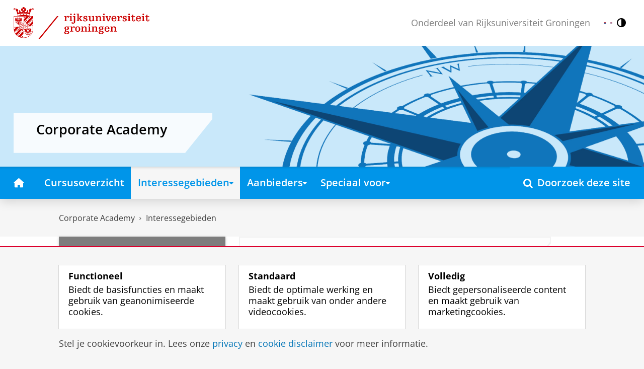

--- FILE ---
content_type: text/html;charset=UTF-8
request_url: https://www.rug.nl/corporate-academy/interessegebieden/interesse-persoonlijke-vaardigheden
body_size: 8446
content:
<!DOCTYPE html><html prefix="og: http://ogp.me/ns# article: http://ogp.me/ns/article#" lang="nl" data-tag-manager-id="GTM-WLHD85V"><head><META http-equiv="Content-Type" content="text/html; charset=UTF-8">
<meta content="NOODP" name="ROBOTS">
<meta content="nl" http-equiv="Content-Language">
<title>Persoonlijke vaardigheden | Interessegebieden | Corporate Academy | Rijksuniversiteit Groningen</title>
<meta name="description" content="Cursussen op het gebied van persoonlijke vaardigheden">
<link rel="alternate" hreflang="nl" href="https://www.rug.nl/corporate-academy/interessegebieden/interesse-persoonlijke-vaardigheden?lang=nl" />
<link rel="alternate" hreflang="en" href="https://www.rug.nl/corporate-academy/interessegebieden/interesse-persoonlijke-vaardigheden?lang=en" />
<link rel="alternate" hreflang="x-default" href="https://www.rug.nl/corporate-academy/interessegebieden/interesse-persoonlijke-vaardigheden" />
<meta charset="utf-8">
<meta content="telephone=no" name="format-detection">
<meta content="summary" name="twitter:card">
<meta content="article" property="og:type">
<meta content="https://www.rug.nl/corporate-academy/interessegebieden/interesse-persoonlijke-vaardigheden" property="og:url">
<meta content="2017-03-17T10:52+01:00" property="article:published_time">
<meta content="2025-04-11T14:30+01:00" property="article:modified_time">
<meta property="og:title" content="Persoonlijke vaardigheden">
<meta property="og:description" content="Cursussen op het gebied van persoonlijke vaardigheden">
<meta property="og:site_name" content="Rijksuniversiteit Groningen">
<link href="/_definition/shared/css/jquery-smoothness/jquery-ui.min.css?version=2025-12-11" rel="stylesheet">
<link href="/_definition/shared/css/styles_v2.css?version=2025-12-11" rel="stylesheet" type="text/css">
<link href="/_definition/shared/css/fotorama.css?version=2025-12-11" rel="stylesheet" type="text/css">
<link href="/_definition/shared/images/favicons/apple-touch-icon-57x57.png" sizes="57x57" rel="apple-touch-icon">
<link href="/_definition/shared/images/favicons/apple-touch-icon-114x114.png" sizes="114x114" rel="apple-touch-icon">
<link href="/_definition/shared/images/favicons/apple-touch-icon-72x72.png" sizes="72x72" rel="apple-touch-icon">
<link href="/_definition/shared/images/favicons/apple-touch-icon-144x144.png" sizes="144x144" rel="apple-touch-icon">
<link href="/_definition/shared/images/favicons/apple-touch-icon-60x60.png" sizes="60x60" rel="apple-touch-icon">
<link href="/_definition/shared/images/favicons/apple-touch-icon-120x120.png" sizes="120x120" rel="apple-touch-icon">
<link href="/_definition/shared/images/favicons/apple-touch-icon-76x76.png" sizes="76x76" rel="apple-touch-icon">
<link href="/_definition/shared/images/favicons/apple-touch-icon-152x152.png" sizes="152x152" rel="apple-touch-icon">
<link href="/_definition/shared/images/favicons/icon.ico" rel="shortcut icon">
<meta content="user-scalable=1, initial-scale=1.0" name="viewport">
<template data-alertsurl="" id="alertsConfig"></template>
<script src="/_definition/shared/js/jquery.js?version=2025-12-11" type="text/javascript"></script><script src="/_definition/shared/js/ucms.js?version=2025-12-11" type="text/javascript"></script><script src="/_definition/shared/js/jquery-ui.js?version=2025-12-11" type="text/javascript"></script><script src="/_definition/shared/js/js-cookie.js?version=2025-12-11" type="text/javascript"></script><script src="/_definition/shared/js/md5.js?version=2025-12-11" type="text/javascript"></script><script src="/_definition/shared/js/rug-shared.js?version=2025-12-11" type="text/javascript"></script><script src="/_definition/shared/js/jquery.dialogoptions.js?version=2025-12-11" type="text/javascript"></script><script src="/_definition/shared/js/jquery.dialogoptions-rug.js?version=2025-12-11" type="text/javascript"></script><script src="/_definition/shared/js/imagesloaded.js?version=2025-12-11" type="text/javascript"></script><script src="/_definition/shared/js/jquery.mobile.custom.min.js?version=2025-12-11" type="text/javascript"></script><script src="/_definition/shared/js/fotorama.js?version=2025-12-11" type="text/javascript"></script><script src="/_definition/shared/js/interface.bundle.js?version=2025-12-11" type="text/javascript"></script>
<link href="/corporate-academy/interessegebieden/interesse-persoonlijke-vaardigheden!rss" title="Persoonlijke vaardigheden" type="application/rss+xml" rel="alternate">
<script type="text/javascript" src="/_definition/shared/js/cross-frame.js?version=2025-12-11"></script>
</head>
<body itemtype="https://schema.org/WebPage" itemscope="itemscope" id="top" class="page--generalarticle rug-theme--contrast js--id-theme-portal"><!--googleoff: all-->
<noscript>
<strong>Javascript must be enabled for the correct page display</strong>
</noscript>
<!--Google Tag Manager (noscript)-->
<noscript>
<iframe style="display:none;visibility:hidden" width="0" height="0" src="https://www.googletagmanager.com/ns.html?id=GTM-WLHD85V"></iframe>
</noscript>
<!--End Google Tag Manager (no script)-->
<script src="/_definition/shared/js/contrastmode.js"></script><a href="#main" class="rug-hidden-visually rug-hidden-visually--focusable">Skip to Content</a><a href="#nav" class="rug-hidden-visually rug-hidden-visually--focusable">Skip to Navigation</a>
<!--portal context: /corporate-academy-->
<header data-toggle-group="mainmenu" data-toggle-class="rug-site-header--open" data-toggle-id="menu-show" class="rug-site-header js--togglable-item js--sticky-header"><div class="rug-wrapper rug-wrapper--big rug-wrapper--flush">
<div class="rug-site-header__bar rug-site-header__bar--tp">
<a href="https://www.rug.nl/" class="rug-site-header__item rug-hidden-m"><img class="rug-site-logo" src="/_definition/shared/images/logo--nl.svg" alt="Rijksuniversiteit Groningen"></a><span class="rug-site-header__item"><a href="/corporate-academy/" class="rug-site-header__link rug-site-header__link--tp"><span class="rug-icon rug-icon--home rug-mr-xs" aria-hidden="true"></span>Corporate Academy</a></span><span class="rug-site-header__item"><span class="rug-site-header__text rug-hidden-m rug-mr rug-themeportal__heading--payoff">Onderdeel van Rijksuniversiteit Groningen</span></span>
<div class="rug-site-header__item rug-site-header__item--close">
<a href="#" data-toggle-group="mainmenu" data-toggle-class="rug-toggleable" data-toggle-id="menu-hide" class="rug-button rug-font-white rug-button--nav js--togglable-switch">Sluiten<span class="rug-icon rug-icon--l rug-icon--close rug-ml-xxs" aria-hidden="true"></span></a>
</div>
<nav class="rug-site-header__item">
<ul class="rug-nav--meta rug-mr-xs">
<li class="rug-nav--meta__item rug-nav--meta__item--mobile">
<a href="#" data-toggle-group="mainmenu" data-toggle-class="rug-toggleable" data-toggle-id="menu-show" class="js-id--main_menu_toggle js--togglable-switch rug-font-white"><span class="rug-icon rug-icon--menu rug-icon--xl" aria-hidden="true"></span><span class="rug-hidden-visually">Menu en zoeken</span></a>
</li>
<li class="rug-nav--meta__item rug-language-select" title="Taal selectie">
<button data-postfix="" data-language="nl" class="rug-mr-xs rug-button--language-select"><span class="rug-flag-icon rug-flag-icon-nl"></span><span class="rug-hidden-visually">Nederlands</span></button><button data-postfix="" data-language="en" class="rug-mr-xs rug-button--language-select"><span class="rug-flag-icon rug-flag-icon-en"></span><span class="rug-hidden-visually">English</span></button>
</li>
<li class="rug-nav--meta__item" title="Contrastmodus">
<button class="rug-mr-xs rug-button--contrast-select"><span class="rug-icon rug-icon--contrast"></span><span class="rug-hidden-visually">Contrastmodus</span></button>
</li>
</ul>
</nav>
<nav class="rug-site-header__item">
<ul class="rug-nav--meta">
<li class="rug-nav--meta__item rug-nav--meta__item--mobile">
<a href="/corporate-academy/!search" class="rug-font-white"><span class="rug-icon rug-icon--search rug-icon--xl" aria-hidden="true"></span><span class="rug-hidden-visually">Zoekpagina</span></a>
</li>
</ul>
</nav>
</div>
<div>
<a href="https://www.rug.nl/" class="rug-themeportal__transporter"><img class="rug-site-logo rug-site-logo--themeportal" src="/_definition/shared/images/logo--nl.svg" alt="Rijksuniversiteit Groningen"></a><img alt="" src="/corporate-academy/header-corporate-academy.jpg" class="rug-bb--brand-resp"><div class="rug-themeportal__heading">
<div class="rug-absolute--bottom-m">
<div class="rug-panel--content">
<div class="rug-h2 rug-themeportal__heading">Corporate Academy</div>
</div>
</div>
</div>
</div>
</div><template id="cookie-alert-html">&lt;div class="rug-mask js--requires-cookie-consent-trigger"&gt;&lt;div class="rug-warning--overlay rug-hidden rug-theme--content"&gt;&lt;span class="rug-icon rug-icon--close rug-absolute rug-absolute--top-right rug-mt-xs rug-mr-xs rug-cursor--pointer js--requires-cookie-consent-close"/&gt;&lt;div class="rug-notification--info rug-p js-id--alert"&gt;&lt;span class="rug-icon rug-icon--warn rug-icon--xl rug-mr-s" aria-hidden="true"/&gt;&lt;p&gt;Voor het tonen van deze inhoud is uw toestemming nodig voor het plaatsen van bepaalde cookies.&lt;/p&gt;&lt;p&gt;U kunt uw &lt;button class="rug-inline-button js--cookie-consent-popup"&gt;cookie instellingen aanpassen&lt;/button&gt;.&lt;/p&gt;&lt;/div&gt;&lt;/div&gt;&lt;/div&gt;</template><template id="cookie-consent-conf">
					{
						"requiresCookieConsentCheck": "true",
						"checkedCookieConsent": "no",
						"hasCookieConsent": "no"
					}
				</template><script src="/_definition/shared/js/init-cookies.js?version=2025-12-11" type="text/javascript"></script>
<div class="rug-background-menu rug-shadow-box-inset">
<div class="rug-wrapper rug-wrapper--big rug-wrapper--flush">
<form name="gs" id="search-form" action="/corporate-academy/!search" class="rug-site-search rug-mb-0">
<fieldset class="rug-mb-0 rug-shadow-box">
<legend class="rug-hidden-visually">Doorzoek deze site</legend><label for="searchtext" class="rug-hidden-visually">Doorzoek deze site</label><input placeholder="Zoektermen..." id="searchtext" type="text" accesskey="4" autocomplete="off" role="combobox" aria-haspopup="false" name="search" class="rug-site-search__input q text"><input value="true" name="isNewSearch" type="hidden"><button type="submit" class="rug-site-search__button"><span class="rug-icon rug-icon--l rug-icon--search" aria-hidden="true"></span><span class="rug-hidden-visually">Doorzoek deze site</span></button>
</fieldset>
</form>
<nav class="rug-nav--main__container">
<ul class="rug-nav--main" id="nav">
<li class="rug-nav--main__item">
<a href="/corporate-academy/" data-path="/corporate-academy" class="rug-nav--main__button"><span class="rug-icon rug-icon--home" aria-hidden="true"></span><span class="rug-hidden-visually">Home</span></a>
</li>
<li data-path="/corporate-academy/courses" class="rug-nav--main__item">
<a class="rug-nav--main__link rug-nav--main__link-single" href="/corporate-academy/courses/"><span>Cursusoverzicht</span></a>
</li>
<li data-path="/corporate-academy/interessegebieden" class="rug-nav--main__item">
<a aria-expanded="false" aria-controls="rug-nav--flyout-2" href="/corporate-academy/interessegebieden/" class="rug-nav--main__link rug-nav--main__link-menu  js--noclick-m"><span>Interessegebieden</span><span class="rug-icon rug-icon--s rug-icon--caret-down rug-nav--main__icon" aria-hidden="true"></span></a>
<div id="rug-nav--flyout-2" class="rug-nav--flyout">
<div class="rug-layout">
<div class="rug-layout__item rug-layout__item">
<ul class="rug-nav--flyout__list">
<li class="rug-nav--flyout__item">
<span class="rug-link--caret"></span><a href="/corporate-academy/interessegebieden/" class="rug-nav--flyout__link">Interessegebieden</a>
</li>
<li class="rug-nav--flyout__item">
<span class="rug-link--caret"></span><a href="/corporate-academy/interessegebieden/interesse-onderzoek" class="rug-nav--flyout__link">Funding skills</a>
</li>
<li class="rug-nav--flyout__item">
<span class="rug-link--caret"></span><a href="/corporate-academy/interessegebieden/interesse-ict" class="rug-nav--flyout__link">ICT</a>
</li>
<li class="rug-nav--flyout__item">
<span class="rug-link--caret"></span><a href="/corporate-academy/interessegebieden/interesse-internationalisering" class="rug-nav--flyout__link">Internationalisering &amp; interculturele vaardigheden</a>
</li>
<li class="rug-nav--flyout__item">
<span class="rug-link--caret"></span><a href="/corporate-academy/interessegebieden/interesse-leiderschap-management-coaching" class="rug-nav--flyout__link">Leiderschap / management / coaching</a>
</li>
<li class="rug-nav--flyout__item">
<span class="rug-link--caret"></span><a href="/corporate-academy/interessegebieden/interesse-loopbaanontwikkeling" class="rug-nav--flyout__link">Loopbaanontwikkeling / Talent Travel</a>
</li>
<li class="rug-nav--flyout__item">
<span class="rug-link--caret"></span><a href="/corporate-academy/interessegebieden/interesse-education" class="rug-nav--flyout__link">Onderwijs</a>
</li>
<li class="rug-nav--flyout__item">
<span class="rug-link--caret"></span><a href="/corporate-academy/interessegebieden/interesse-milieu-duurzaamheid" class="rug-nav--flyout__link">Klimaat en duurzaamheid</a>
</li>
<li class="rug-nav--flyout__item">
<span class="rug-link--caret"></span><a href="/corporate-academy/interessegebieden/interesse-persoonlijke-vaardigheden" class="rug-nav--flyout__link">Persoonlijke vaardigheden</a>
</li>
<li class="rug-nav--flyout__item">
<span class="rug-link--caret"></span><a href="/corporate-academy/interessegebieden/radiation-courses" class="rug-nav--flyout__link">Stralingsbescherming</a>
</li>
<li class="rug-nav--flyout__item">
<span class="rug-link--caret"></span><a href="/corporate-academy/interessegebieden/interesse-taalvaardigheid" class="rug-nav--flyout__link">Taal- en schrijfvaardigheid</a>
</li>
<li class="rug-nav--flyout__item">
<span class="rug-link--caret"></span><a href="/about-ug/organization/service-departments/teaching-academy-groningen/activities/professional-develoipment-inclusive-edu/equipping" class="rug-nav--flyout__link">Equipping: Professional development of lecturers</a>
</li>
</ul>
</div>
</div>
</div>
</li>
<li data-path="/corporate-academy/aanbieders" class="rug-nav--main__item">
<a aria-expanded="false" aria-controls="rug-nav--flyout-3" href="/corporate-academy/aanbieders/" class="rug-nav--main__link rug-nav--main__link-menu  js--noclick-m"><span>Aanbieders</span><span class="rug-icon rug-icon--s rug-icon--caret-down rug-nav--main__icon" aria-hidden="true"></span></a>
<div id="rug-nav--flyout-3" class="rug-nav--flyout">
<div class="rug-layout">
<div class="rug-layout__item rug-layout__item">
<ul class="rug-nav--flyout__list">
<li class="rug-nav--flyout__item">
<span class="rug-link--caret"></span><a href="/corporate-academy/aanbieders/" class="rug-nav--flyout__link">Aanbieders</a>
</li>
<li class="rug-nav--flyout__item">
<span class="rug-link--caret"></span><a href="/corporate-academy/aanbieders/balans" class="rug-nav--flyout__link">Balans</a>
</li>
<li class="rug-nav--flyout__item">
<span class="rug-link--caret"></span><a href="/corporate-academy/aanbieders/cit" class="rug-nav--flyout__link">Centrum voor Informatie Technologie (CIT)</a>
</li>
<li class="rug-nav--flyout__item">
<span class="rug-link--caret"></span><a href="/corporate-academy/aanbieders/esi" class="rug-nav--flyout__link">Docentprofessionalisering</a>
</li>
<li class="rug-nav--flyout__item">
<span class="rug-link--caret"></span><a href="/corporate-academy/aanbieders/garp" class="rug-nav--flyout__link">GARP</a>
</li>
<li class="rug-nav--flyout__item">
<span class="rug-link--caret"></span><a href="/corporate-academy/aanbieders/graduate-schools" class="rug-nav--flyout__link">Groningen Graduate Schools</a>
</li>
<li class="rug-nav--flyout__item">
<span class="rug-link--caret"></span><a href="/corporate-academy/aanbieders/green-office" class="rug-nav--flyout__link">Green Office</a>
</li>
<li class="rug-nav--flyout__item">
<span class="rug-link--caret"></span><a href="/corporate-academy/aanbieders/hr" class="rug-nav--flyout__link">Human Resources</a>
</li>
<li class="rug-nav--flyout__item">
<span class="rug-link--caret"></span><a href="/corporate-academy/online-courses/" class="rug-nav--flyout__link">Online trainingen</a>
</li>
<li class="rug-nav--flyout__item">
<span class="rug-link--caret"></span><a href="/corporate-academy/aanbieders/talencentrum" class="rug-nav--flyout__link">Talencentrum</a>
</li>
<li class="rug-nav--flyout__item">
<span class="rug-link--caret"></span><a href="/corporate-academy/aanbieders/talentdevelopment" class="rug-nav--flyout__link">Talent Development</a>
</li>
<li class="rug-nav--flyout__item">
<span class="rug-link--caret"></span><a href="/corporate-academy/aanbieders/library" class="rug-nav--flyout__link">Universiteitsbibliotheek</a>
</li>
</ul>
</div>
</div>
</div>
</li>
<li data-path="/corporate-academy/voorwie" class="rug-nav--main__item">
<a aria-expanded="false" aria-controls="rug-nav--flyout-4" href="/corporate-academy/voorwie/" class="rug-nav--main__link rug-nav--main__link-menu  js--noclick-m"><span>Speciaal voor</span><span class="rug-icon rug-icon--s rug-icon--caret-down rug-nav--main__icon" aria-hidden="true"></span></a>
<div id="rug-nav--flyout-4" class="rug-nav--flyout">
<div class="rug-layout">
<div class="rug-layout__item rug-layout__item">
<ul class="rug-nav--flyout__list">
<li class="rug-nav--flyout__item">
<span class="rug-link--caret"></span><a href="/corporate-academy/voorwie/" class="rug-nav--flyout__link">Speciaal voor</a>
</li>
<li class="rug-nav--flyout__item">
<span class="rug-link--caret"></span><a href="/corporate-academy/voorwie/docenten" class="rug-nav--flyout__link">Docenten</a>
</li>
<li class="rug-nav--flyout__item">
<span class="rug-link--caret"></span><a href="/corporate-academy/voorwie/leidinggevenden" class="rug-nav--flyout__link">Leidinggevenden</a>
</li>
<li class="rug-nav--flyout__item">
<span class="rug-link--caret"></span><a href="/corporate-academy/voorwie/onderwijs-ondersteunend-personeel-%28obp%29" class="rug-nav--flyout__link">Ondersteunend en beheerspersoneel (OBP)</a>
</li>
<li class="rug-nav--flyout__item">
<span class="rug-link--caret"></span><a href="/corporate-academy/voorwie/promovendi" class="rug-nav--flyout__link">PhD candidates</a>
</li>
<li class="rug-nav--flyout__item">
<span class="rug-link--caret"></span><a href="/corporate-academy/voorwie/phd-supervisors" class="rug-nav--flyout__link">PhD Supervisors</a>
</li>
<li class="rug-nav--flyout__item">
<span class="rug-link--caret"></span><a href="/corporate-academy/voorwie/secretariaatsmedewerkers" class="rug-nav--flyout__link">Secretariaatsmedewerkers</a>
</li>
<li class="rug-nav--flyout__item">
<span class="rug-link--caret"></span><a href="/corporate-academy/voorwie/wetenschappers" class="rug-nav--flyout__link">Wetenschappers</a>
</li>
</ul>
</div>
</div>
</div>
</li>
<li class="rug-nav--main__item rug-nav--main__item--search">
<div class="js--rug-nav--main__search rug-nav--main__search-container">
<button aria-label="Open Doorzoek deze site" data-search-link="/corporate-academy/!search" class="rug-nav--main__button rug-nav--main__button--last rug-nav--main__search-button rug-text-nowrap"><span class="rug-icon rug-icon--search" aria-hidden="true"></span><span class="rug-hidden-l rug-ml-xs" aria-hidden="true">Doorzoek deze site</span></button>
<div class="rug-nav--main__search-form-group rug-form-group rug-nav--main__search-form-group--hidden">
<form action="/corporate-academy/!search">
<span class="rug-form-group-input-container"><input aria-label="Zoektermen..." placeholder="Zoektermen..." type="text" name="search" class="rug-form-input-text"></span><button aria-label="Doorzoek deze site" type="submit"><span class="rug-icon rug-icon--l rug-icon--search"></span></button>
</form>
</div>
</div>
</li>
</ul>
</nav>
</div>
</div>
</header>
<div class="rug-wrapper rug-wrapper--knee-high">
<template data-active-sub-menu-1="982d9510-8c5e-4d9e-80f8-2471e287ff5e-36.11" data-active-sub-menu-2="7a239b44-3caa-42f9-ab60-be348d5139e3-33.11" data-active-top-menu="/corporate-academy/interessegebieden" id="navigation-data"></template>
<div class="rug-breadcrumbs js--shrink-to-fit" itemprop="breadcrumb" itemscope="" itemtype="https://schema.org/BreadcrumbList">
<span itemprop="itemListElement" itemscope="" itemtype="https://schema.org/ListItem">
<meta content="Corporate Academy" itemprop="name">
<meta content="1" itemprop="position">
<a class="rug-breadcrumbs__link js--shrinkable" href="/corporate-academy/" itemprop="item">Corporate Academy</a></span><span class="rug-icon rug-icon--angle-right rug-breadcrumbs__divider"></span><span itemprop="itemListElement" itemscope="" itemtype="https://schema.org/ListItem">
<meta content="Interessegebieden" itemprop="name">
<meta content="2" itemprop="position">
<a class="rug-breadcrumbs__link js--shrinkable" href="/corporate-academy/interessegebieden/" itemprop="item">Interessegebieden</a></span>
</div>
</div>
<template id="navigation-active-content" data-active-content="4cde60f2-3a48-42ec-b376-15ac39d81c31-33.14"></template>
<!--googleon: all--><div class="rug-button rug-button--medium rug-button--toTop js--scrolltop">
<span class="rug-icon rug-icon--angle-up"></span>
</div><div class="rug-background-white" id="main">
<div id="content" class="rug-wrapper rug-wrapper--overlay">
<div class="rug-layout">
<div class="rug-layout__item rug-width-m-8-24">
<div class="rug-mb">
<nav>
<ul data-toggle-group="mainmenu" data-toggle-class="rug-block-max-m" data-toggle-id="menu-show" class="js--id-content-menu rug-nav--secondary rug-shadow-box js--togglable-item">
				<li class="rug-nav--secondary__item rug-block-max-m ">
<a aria-controls="menu-main-submenu" aria-expanded="false" href="#" data-toggle-mode="togglable" data-toggle-group="submenu" data-toggle-class="rug-nav--secondary__link--selected" data-toggle-id="menu-main" class="rug-nav--secondary__link js--togglable-switch">HOME</a>
<ul data-toggle-group="submenu" data-toggle-class="rug-block" data-toggle-id="menu-main" class="js-id--mobilehome rug-nav--secondary__sub rug-nav--secondary__sub--hidden js--togglable-item" id="menu-main-submenu">
<li data-menu-id="fcc061d8-076a-4ee0-8559-01a115f66e3e-33.14" class="rug-nav--secondary__sub__item">
<a href="/corporate-academy/courses/" class="rug-nav--secondary__sub__link"><span class="rug-nav--secondary__sub__link-text">Cursusoverzicht</span></a>
</li>
<li data-menu-id="7a239b44-3caa-42f9-ab60-be348d5139e3-33.11" class="rug-nav--secondary__sub__item">
<a href="/corporate-academy/interessegebieden/" class="rug-nav--secondary__sub__link"><span class="rug-nav--secondary__sub__link-text">Interessegebieden</span></a>
</li>
<li data-menu-id="222bcf45-6b7f-4606-89e1-25779f91fd9a-33.11" class="rug-nav--secondary__sub__item">
<a href="/corporate-academy/aanbieders/" class="rug-nav--secondary__sub__link"><span class="rug-nav--secondary__sub__link-text">Aanbieders</span></a>
</li>
<li data-menu-id="b81e3901-31ee-4d2d-aca7-3f703810d2eb-33.14" class="rug-nav--secondary__sub__item">
<a href="/corporate-academy/voorwie/" class="rug-nav--secondary__sub__link"><span class="rug-nav--secondary__sub__link-text  rug-b-0">Speciaal voor</span></a>
</li>
</ul>
</li>

				<li class="rug-nav--secondary__item">
<a class="js--togglable-switch rug-nav--secondary__link" data-toggle-class="rug-nav--secondary__link--selected" data-toggle-group="submenu" data-toggle-id="menu-7a239b44-3caa-42f9-ab60-be348d5139e3-33.11" data-toggle-mode="togglable">Interessegebieden</a>
<ul class="rug-nav--secondary__sub rug-nav--secondary__sub--hidden js--togglable-item" data-toggle-class="rug-block" data-toggle-group="submenu" data-toggle-id="menu-7a239b44-3caa-42f9-ab60-be348d5139e3-33.11">
<li class="rug-nav--secondary__sub__item" data-cnt-id="510e3255-51b9-4806-b05d-81d4b66ea78a-33.13">
<a class="rug-nav--secondary__sub__link" href="/corporate-academy/interessegebieden/"><span class="rug-nav--secondary__sub__link-text">Interessegebieden</span></a>
</li>
<li class="rug-nav--secondary__sub__item" data-menu-id="c021be19-5e11-4286-949c-550c58cf4add-33.14">
<a class="rug-nav--secondary__sub__link" href="/corporate-academy/interessegebieden/interesse-onderzoek"><span class="rug-nav--secondary__sub__link-text">Funding skills</span></a>
</li>
<li class="rug-nav--secondary__sub__item" data-menu-id="eb6391f4-98e8-4e7e-9559-89e09a5b0b4a-33.14">
<a class="rug-nav--secondary__sub__link" href="/corporate-academy/interessegebieden/interesse-ict"><span class="rug-nav--secondary__sub__link-text">ICT</span></a>
</li>
<li class="rug-nav--secondary__sub__item" data-menu-id="e4d919e7-dffe-4df9-9eec-29539671915c-33.13">
<a class="rug-nav--secondary__sub__link" href="/corporate-academy/interessegebieden/interesse-internationalisering"><span class="rug-nav--secondary__sub__link-text">Internationalisering &amp; interculturele vaardigheden</span></a>
</li>
<li class="rug-nav--secondary__sub__item" data-menu-id="9184454f-81cc-4b16-80c2-ef39bbe35729-33.14">
<a class="rug-nav--secondary__sub__link" href="/corporate-academy/interessegebieden/interesse-leiderschap-management-coaching"><span class="rug-nav--secondary__sub__link-text">Leiderschap / management / coaching</span></a>
</li>
<li class="rug-nav--secondary__sub__item" data-menu-id="f40478ff-46fd-48c1-91c2-1664b4da409f-33.12">
<a class="rug-nav--secondary__sub__link" href="/corporate-academy/interessegebieden/interesse-loopbaanontwikkeling"><span class="rug-nav--secondary__sub__link-text">Loopbaanontwikkeling / Talent Travel</span></a>
</li>
<li class="rug-nav--secondary__sub__item" data-menu-id="3b9cd29c-da78-474f-a0c3-ef9992083b37-33.13">
<a class="rug-nav--secondary__sub__link" href="/corporate-academy/interessegebieden/interesse-education"><span class="rug-nav--secondary__sub__link-text">Onderwijs</span></a>
</li>
<li class="rug-nav--secondary__sub__item" data-menu-id="bd233f94-049c-4696-bae5-fa8085ae79be-33.13">
<a class="rug-nav--secondary__sub__link" href="/corporate-academy/interessegebieden/interesse-milieu-duurzaamheid"><span class="rug-nav--secondary__sub__link-text">Klimaat en duurzaamheid</span></a>
</li>
<li class="rug-nav--secondary__sub__item" data-menu-id="4cde60f2-3a48-42ec-b376-15ac39d81c31-33.14">
<a class="rug-nav--secondary__sub__link" href="/corporate-academy/interessegebieden/interesse-persoonlijke-vaardigheden"><span class="rug-nav--secondary__sub__link-text">Persoonlijke vaardigheden</span></a>
</li>
<li class="rug-nav--secondary__sub__item" data-menu-id="e87e9b78-9f08-48dd-ad83-cf6fbd2cc4b9-33.13">
<a class="rug-nav--secondary__sub__link" href="/corporate-academy/interessegebieden/radiation-courses"><span class="rug-nav--secondary__sub__link-text">Stralingsbescherming</span></a>
</li>
<li class="rug-nav--secondary__sub__item" data-menu-id="f704901e-cc56-4c65-8869-4eedee52316f-33.14">
<a class="rug-nav--secondary__sub__link" href="/corporate-academy/interessegebieden/interesse-taalvaardigheid"><span class="rug-nav--secondary__sub__link-text">Taal- en schrijfvaardigheid</span></a>
</li>
<li class="rug-nav--secondary__sub__item" data-menu-id="76d508c4-e4a7-4da7-a4de-4bef1b6f663c-33.31">
<a class="rug-nav--secondary__sub__link" href="/about-ug/organization/service-departments/teaching-academy-groningen/activities/professional-develoipment-inclusive-edu/equipping"><span class="rug-nav--secondary__sub__link-text  rug-b-0">Equipping: Professional development of lecturers</span></a>
</li>
</ul>
</li>

				<li class="rug-nav--secondary__item rug-block-max-m">
<ul class="rug-nav--secondary__sub rug-nav--secondary__sub--meta">
<li class="rug-nav--secondary__sub__item rug-nav--secondary__sub__item--buttons">
<ul>
<li class="rug-nav--secondary__sub__item rug-language-select" title="Taal selectie">
<button data-postfix="" data-language="nl" class="rug-mr-xs rug-button--language-select"><span class="rug-flag-icon rug-flag-icon-nl"></span><span class="rug-hidden-visually">Nederlands</span></button><button data-postfix="" data-language="en" class="rug-mr-xs rug-button--language-select"><span class="rug-flag-icon rug-flag-icon-en"></span><span class="rug-hidden-visually">English</span></button>
</li>
<li class="rug-nav--secondary__sub__item rug-nav--secondary__sub__item--contrast" title="Contrastmodus">
<button class="rug-mr-xs rug-button--contrast-select"><span class="rug-icon rug-icon--contrast"></span><span class="rug-hidden-visually">Contrastmodus</span></button>
</li>
</ul>
</li>
</ul>
</li>
</ul>
</nav>
</div>
</div>
<div data-toggle-group="mainmenu" data-toggle-id="menu-show" data-toggle-class="rug-hidden-m--block" class="rug-layout__item rug-width-m-16-24">
<div>
<div class="rug-panel--content rug-panel--content--border">
<h1 class="rug-mb-0 rug-clearfix">Persoonlijke vaardigheden</h1>
</div>
<div id="target-content-holder"></div>
<div>
<!--googleoff: all-->
<div>
<div class="rug-layout">
<div class="rug-layout__item">
<div class="rug-mb">
<div class="rug-mb-s">
<a href="/corporate-academy/courses/active-bystander-training">Active Bystander Training</a>
</div>
<div class="rug-mb-s">
<a href="https://myuniversity.rug.nl/infonet/!navigate?loc=VA6Y7Vr0f90OOyBRDLOrLT6Kt%2F4mVDIYqXKrRI3LMyyAdQKYJZbg1f1GEM3v4O7TROO0CimEBxjp0KPz1Kf6oDG5%2BvJxamz%2FF96p0dgHDxLVBa41n2kZKSHBm5KKYg3wRfyg6evaw0pubZUP7u9vkA%3D%3D" rel="nofollow">Advies- en beleidsnota's schrijven</a>
</div>
<div class="rug-mb-s">
<a href="/corporate-academy/courses/coaching">Coaching</a>
</div>
<div class="rug-mb-s">
<a href="/corporate-academy/courses/financieel-inzicht-voor-management-en-office-assistenten">Financieel inzicht voor management- en office assistenten</a>
</div>
<div class="rug-mb-s">
<a href="/corporate-academy/courses/mbti">MBTI persoonlijkheidsvragenlijst</a>
</div>
<div class="rug-mb-s">
<a href="/corporate-academy/courses/mediatraining-wetenschappers">Mediatraining wetenschappers</a>
</div>
<div class="rug-mb-s">
<a href="/corporate-academy/courses/mentoring">Mentoring</a>
</div>
<div class="rug-mb-s">
<a href="/corporate-academy/courses/persoonlijke-effectiviteit">Persoonlijke effectiviteit</a>
</div>
<div class="rug-mb-s">
<a href="/corporate-academy/courses/beter-presenteren-kun-je-leren">Beter presenteren kun je leren</a>
</div>
<div class="rug-mb-s">
<a href="/corporate-academy/courses/succesvol-projecten-leiden">Succesvol projecten leiden</a>
</div>
<div class="rug-mb-s">
<a href="/corporate-academy/courses/stimuleertalentontwikkelingvanjemedewerkers">Stimuleer talentontwikkeling van je medewerkers</a>
</div>
<div class="rug-mb-s">
<a href="/corporate-academy/courses/sturen-op-resultaat">Sturen op resultaat</a>
</div>
<div class="rug-mb-s">
<a href="/corporate-academy/courses/timemanage-jezelf-en-je-werk">Timemanage jezelf en je werk</a>
</div>
<div class="rug-mb-s">
<a href="/corporate-academy/courses/trusted-advisor">Trusted Advisor</a>
</div>
</div>
</div>
</div>
</div>
<!--googleon: all-->
</div>
<div data-addsearch="exclude" class="rug-site-tools">
<span lang="en">View this page in: </span><a href="?lang=en" class="rug-site-tools__link rug-site-tools__urltext"><span lang="en">English</span></a>
</div>
</div>
</div>
</div>
</div>
</div><div data-toggle-group="mainmenu" data-toggle-id="menu-show" data-toggle-class="rug-hidden-m--block" class="rug-wrapper">
<aside class="rug-panel rug-panel--primary rug-p-0 rug-mt">
<div class="rug-layout rug-col-l-12-24 rug-col-s-24-24 rug-overflow-hidden rug-layout--no-margins">
<div class="rug-layout__item">
<div class="rug-panel__block rug-panel__block--divided rug-p js--equal">
<div class="rug-panel__block__title js--equal">Corporate Academy</div>
<div class="rug-panel__block__image">
<a href="/corporate-academy/"><img alt="Corporate Academy" src="/corporate-academy/banners-index/bannerrelatedinfocompas.jpg"></a>
</div>
<p>
<span>Welkom op de Corporate Academy. Hier vind je alle cursussen voor medewerkers van de Rijksuniversiteit Groningen.</span>
</p>
</div>
</div>
<div class="rug-layout__item">
<div class="rug-panel__block rug-panel__block--divided rug-p js--equal">
<div class="rug-panel__block__title js--equal">Ben je ge&iuml;nteresseerd in een cursus?</div>
<div class="rug-panel__block__image">
<a href="/corporate-academy/"><img alt="Corporate Academy" src="/corporate-academy/banners-index/bannerbulbrelatedinfo.jpg"></a>
</div>
<p>
<span>Vraag je leidinggevende of een <span class="js--decode" data-encoded="PGEgaHJlZj0ibWFpbHRvOmhyLWV4cGVydHNAcnVnLm5sIj5vcGxlaWRpbmdzYWR2aXNldXIgdmFuIEhSLUV4cGVydHM8L2E+">opleidingsadviseur van HR-Experts</span> naar de mogelijkheden.</span>
</p>
</div>
</div>
</div>
</aside>
</div>
<!--googleoff: all--><div data-toggle-group="mainmenu" data-toggle-id="menu-show" data-toggle-class="rug-hidden-m--block" class="rug-background-white rug-pv-l rug-text-center">
<div class="rug-wrapper">
<div class="rug-layout">
<div class="rug-layout__item">
<span class="rug-mr-m">Volg de RUG</span><a href="https://www.facebook.com/universityofgroningen" target="_blank"><span title="facebook" class="rug-icon rug-icon--l rug-icon--facebook"></span><span class="rug-hidden-visually">facebook</span></a> <a href="https://www.linkedin.com/school/rijksuniversiteit-groningen/" target="_blank"><span title="linkedin" class="rug-icon rug-icon--l rug-icon--linkedin"></span><span class="rug-hidden-visually">linkedin</span></a> <a href="/about-ug/latest-news/press-information/rss-feeds"><span title="rss" class="rug-icon rug-icon--l rug-icon--rss"></span><span class="rug-hidden-visually">rss</span></a> <a href="https://www.instagram.com/universityofgroningen/" target="_blank"><span title="instagram" class="rug-icon rug-icon--l rug-icon--instagram"></span><span class="rug-hidden-visually">instagram</span></a> <a href="https://www.youtube.com/universityGroningen" target="_blank"><span title="youtube" class="rug-icon rug-icon--l rug-icon--youtube"></span><span class="rug-hidden-visually">youtube</span></a> 
</div>
</div>
</div>
</div>
<footer data-toggle-group="mainmenu" data-toggle-id="menu-show" data-toggle-class="rug-hidden-m--block"><div class="rug-doormat rug-background-neutral-30">
<div class="rug-wrapper">
<div class="rug-layout rug-layout--no-margins">
<div class="rug-layout__item rug-width-s-12-24 rug-width-l-6-24">
<a href="/education/" class="rug-doormat__heading__link rug-doormat__heading__link--desktop">Studiekiezers</a><a href="/education/" class="rug-doormat__heading__link rug-doormat__heading__link--mobile js--equal js--togglable-switch" data-toggle-id="N10007" data-toggle-class="rug-doormat__heading__link--active" data-toggle-group="js-id-doormat" data-toggle-mode="togglable">Studiekiezers</a>
<ul class="rug-doormat__list rug-list--unstyled">
<li>
<a href="/education/" class="rug-doormat__link rug-doormat__link--mobile">Studiekiezers</a>
</li>
<li>
<a href="/education/events/" class="rug-doormat__link">Voorlichtingsactiviteiten voor studiekiezers</a>
</li>
<li>
<a href="/bachelors/" class="rug-doormat__link">Bacheloropleidingen</a>
</li>
<li>
<a href="/education/master/" class="rug-doormat__link">Masteropleidingen</a>
</li>
<li>
<a href="/society-business/scholierenacademie/" class="rug-doormat__link">Scholierenacademie</a>
</li>
<li>
<a href="/education/summer-winter-schools/" class="rug-doormat__link">Summer Schools</a>
</li>
<li>
<a href="/education/honours-college/" class="rug-doormat__link">Honours College</a>
</li>
<li>
<a href="/education/phd-programmes/" class="rug-doormat__link">Promotietrajecten</a>
</li>
<li>
<a href="/education/faq/" class="rug-doormat__link">Veelgestelde vragen</a>
</li>
</ul>
</div>
<div class="rug-layout__item rug-width-s-12-24 rug-width-l-6-24">
<a href="/society-business/" class="rug-doormat__heading__link rug-doormat__heading__link--desktop">Maatschappij/bedrijven</a><a href="/society-business/" class="rug-doormat__heading__link rug-doormat__heading__link--mobile js--equal js--togglable-switch" data-toggle-id="N100CF" data-toggle-class="rug-doormat__heading__link--active" data-toggle-group="js-id-doormat" data-toggle-mode="togglable">Maatschappij/bedrijven</a>
<ul class="rug-doormat__list rug-list--unstyled">
<li>
<a href="/society-business/" class="rug-doormat__link rug-doormat__link--mobile">Maatschappij/bedrijven</a>
</li>
<li>
<a href="/library/" class="rug-doormat__link">Universiteitsbibliotheek Groningen</a>
</li>
<li>
<a href="https://research.rug.nl/en/persons/" class="rug-doormat__link" target="_blank">Zoek een deskundige</a>
</li>
<li>
<a href="/language-centre/" class="rug-doormat__link">Talencentrum</a>
</li>
<li>
<a href="/society-business/collaborating-with-the-university-of-groningen/" class="rug-doormat__link">Samenwerken met de RUG</a>
</li>
<li>
<a href="/society-business/center-for-information-technology/" class="rug-doormat__link">Centrum voor Informatie Technologie</a>
</li>
<li>
<a href="/museum/" class="rug-doormat__link">Universiteitsmuseum</a>
</li>
<li>
<a href="/about-ug/organization/service-departments/ishop/" class="rug-doormat__link">Universiteitswinkel</a>
</li>
<li>
<a href="/careerservices/" class="rug-doormat__link">Career Services</a>
</li>
<li>
<a href="https://sggroningen.nl/" class="rug-doormat__link" target="_blank">Studium Generale</a>
</li>
<li>
<a href="/about-ug/profile/facts-and-figures/duurzaamheid/" class="rug-doormat__link">Duurzame universiteit</a>
</li>
<li>
<a href="/society-business/science-shops/" class="rug-doormat__link">Wetenschapswinkel</a>
</li>
<li>
<a href="/society-business/schools-for-science-society/" class="rug-doormat__link">Schools voor Wetenschap &amp; Samenleving</a>
</li>
</ul>
</div>
<div class="rug-layout__item rug-width-s-12-24 rug-width-l-6-24">
<a href="/alumni/" class="rug-doormat__heading__link rug-doormat__heading__link--desktop">Alumni</a><a href="/alumni/" class="rug-doormat__heading__link rug-doormat__heading__link--mobile js--equal js--togglable-switch" data-toggle-id="N101E2" data-toggle-class="rug-doormat__heading__link--active" data-toggle-group="js-id-doormat" data-toggle-mode="togglable">Alumni</a>
<ul class="rug-doormat__list rug-list--unstyled">
<li>
<a href="/alumni/" class="rug-doormat__link rug-doormat__link--mobile">Alumni</a>
</li>
<li>
<a href="/alumni/news-events/events/" class="rug-doormat__link">Alumni activiteiten</a>
</li>
<li>
<a href="/alumni/magazines-and-newsletters/" class="rug-doormat__link">Magazines en nieuwsbrieven</a>
</li>
<li>
<a href="/alumni/update-your-information/" class="rug-doormat__link">Wijzigingen doorgeven</a>
</li>
<li>
<a href="/alumni/support-research-and-education/" class="rug-doormat__link">Steun onderzoek en onderwijs</a>
</li>
</ul>
</div>
<div class="rug-layout__item rug-width-s-12-24 rug-width-l-6-24">
<a href="/about-ug/" class="rug-doormat__heading__link rug-doormat__heading__link--desktop">Over ons</a><a href="/about-ug/" class="rug-doormat__heading__link rug-doormat__heading__link--mobile js--equal js--togglable-switch" data-toggle-id="N10241" data-toggle-class="rug-doormat__heading__link--active" data-toggle-group="js-id-doormat" data-toggle-mode="togglable">Over ons</a>
<ul class="rug-doormat__list rug-list--unstyled">
<li>
<a href="/about-ug/" class="rug-doormat__link rug-doormat__link--mobile">Over ons</a>
</li>
<li>
<a href="/about-ug/practical-matters/how-to-find-us" class="rug-doormat__link">Waar vindt u ons</a>
</li>
<li>
<a href="/about-ug/work-with-us/job-opportunities/" class="rug-doormat__link">Vacatures</a>
</li>
<li>
<a href="/feb/" class="rug-doormat__link">Faculteit Economie en Bedrijfskunde</a>
</li>
<li>
<a href="/gmw/" class="rug-doormat__link">Faculteit Gedrags- en Maatschappijwetenschappen</a>
</li>
<li>
<a href="/rcs/" class="rug-doormat__link">Faculteit Religie, Cultuur en Maatschappij</a>
</li>
<li>
<a href="/let/" class="rug-doormat__link">Faculteit der Letteren</a>
</li>
<li>
<a href="/umcg/" class="rug-doormat__link">Faculteit Medische Wetenschappen</a>
</li>
<li>
<a href="/rechten/" class="rug-doormat__link">Faculteit Rechtsgeleerdheid</a>
</li>
<li>
<a href="/frw/" class="rug-doormat__link">Faculteit Ruimtelijke Wetenschappen</a>
</li>
<li>
<a href="/filosofie/" class="rug-doormat__link">Faculteit Wijsbegeerte</a>
</li>
<li>
<a href="/fse/" class="rug-doormat__link">Faculty of Science and Engineering</a>
</li>
<li>
<a href="/ucg/" class="rug-doormat__link">University College Groningen</a>
</li>
<li>
<a href="/cf/" class="rug-doormat__link">Campus Frysl&acirc;n</a>
</li>
<li>
<a href="/about-ug/organization/university-services/" class="rug-doormat__link">University Services</a>
</li>
<li>
<a href="/about-ug/organization/service-departments/facilitaire-organisatie" class="rug-doormat__link">Facilitaire Organisatie</a>
</li>
<li>
<a href="/about-ug/organization/university-services/communication" class="rug-doormat__link">Corporate Communicatie</a>
</li>
<li>
<a href="/about-ug/latest-news/events/calendar/" class="rug-doormat__link">Agenda</a>
</li>
</ul>
</div>
</div>
</div>
</div>
<div data-toggle-group="mainmenu" data-toggle-id="menu-show" data-toggle-class="rug-hidden-m--block" class="rug-doormat rug-background-white rug-pv-l rug-text-center">
<div class="rug-wrapper">
<a class="rug-font-default rug-doormat__metalink" href="/info/disclaimer-copyright">Disclaimer &amp; Copyright</a> <a class="rug-font-default rug-doormat__metalink" href="/info/privacy">Privacy</a> <a class="rug-font-default rug-doormat__metalink" href="/info/cookies">Cookies</a> <a class="rug-font-default rug-doormat__metalink" href="/corporate-academy/interessegebieden/interesse-persoonlijke-vaardigheden!sso">Inloggen</a>
</div>
</div>
</footer><div>
<div class="js-id--cookieconsent rug-hidden-initially rug-pt rug-pb rug-site-header--cookie-consent rug-cookie-consent__mobile-scroll rug-background-neutral-10" id="ConsentBar" data-nosnippet="">
    <div class="rug-wrapper">
        <div class="rug-layout">
            <div class="rug-cookie-consent--cards-container">
                <div class="rug-layout__item rug-width-s-12-24 rug-width-m-8-24 rug-width-l-8-24 rug-mv-xs">
                    <a class="rug-cookie-consent--card rug-flex rug-p-xs js--cookie" data-js--cookie="cookies-accept-functional">
                        <div class="rug-cookie-consent--card-text rug-ml-xs rug-mb-xs">
                            <div class="rug-cookie-consent--card-title rug-mb-xxs">Functioneel</div>
                            <div class="rug-cookie-consent--card-text rug-mr-xs rug-mb-xxs">
                                Biedt de basisfuncties en maakt gebruik van geanonimiseerde cookies.
                            </div>
                        </div>
                    </a>
                </div>
                <div class="rug-layout__item rug-width-s-12-24 rug-width-m-8-24 rug-width-l-8-24 rug-mv-xs">
                    <a class="rug-cookie-consent--card rug-flex rug-p-xs js--cookie" data-js--cookie="cookies-accept-regular">
                        <div class="rug-cookie-consent--card-text rug-ml-xs rug-mb-xs">
                            <div class="rug-cookie-consent--card-title rug-mb-xxs">Standaard</div>
                            <div class="rug-cookie-consent--card-text rug-mr-xs rug-mb-xxs">
                                Biedt de optimale werking en maakt gebruik van onder andere videocookies.
                            </div>
                        </div>
                    </a>
                </div>
                <div class="rug-layout__item rug-width-s-12-24 rug-width-m-8-24 rug-width-l-8-24 rug-mv-xs">
                    <a class="rug-cookie-consent--card rug-flex rug-p-xs js--cookie" data-js--cookie="cookies-accept-all" >
                        <div class="rug-cookie-consent--card-text rug-ml-xs rug-mb-xs">
                            <div class="rug-cookie-consent--card-title rug-mb-xxs">Volledig</div>
                            <div class="rug-cookie-consent--card-text rug-mr-xs rug-mb-xxs">
                                Biedt gepersonaliseerde content en maakt gebruik van marketingcookies.
                            </div>
                        </div>
                    </a>
                </div>
            </div>
        </div>
        <div class="rug-layout rug-mt-xs">
            <div class="rug-layout__item rug-width-m-18-24">
                Stel je cookievoorkeur in. Lees onze <a href="/info/privacy">privacy</a> en <a href="/info/cookies">cookie disclaimer</a> voor meer informatie.
            </div>
        </div>
    </div>
</div>
	
</div>
</body>
</html>
